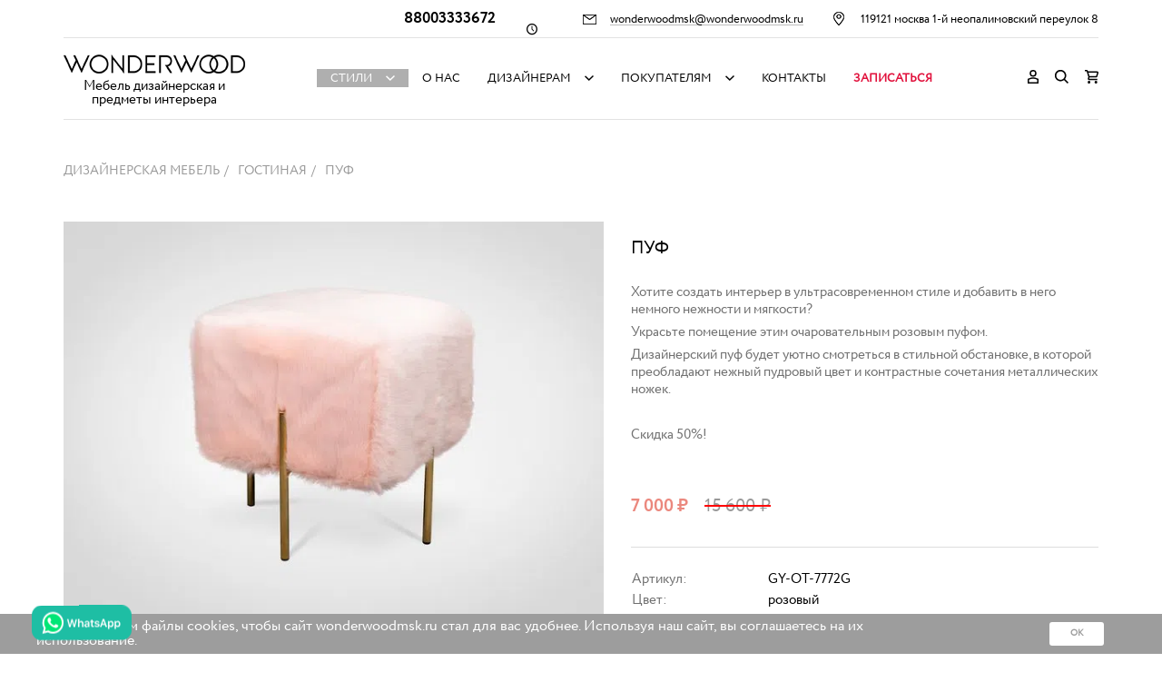

--- FILE ---
content_type: text/html; charset=UTF-8
request_url: https://wonderwoodmsk.ru/mebel/2556-puf
body_size: 10904
content:
<!DOCTYPE html>
<html lang="ru" class="no-js">
<head>
	<title>Купить Пуф</title>
	<meta charset="utf-8" />
	<meta name="description" content="Пуф" />
	<meta name="keywords" content="пуф" />
	<meta name="author" content="Дизайнерская мебель на заказ - Интернет магазин Wonderwood" />
	<meta name="viewport" content="width=device-width, initial-scale=1" />
		<link href="/styles/front/css/ww-a35080f847.min.css" rel="stylesheet" />
		
	
	<link rel="apple-touch-icon" sizes="180x180" href="/apple-touch-icon.png?v=m2dwLgaNQ8">
	<link rel="icon" type="image/png" sizes="32x32" href="/favicon-32x32.png?v=m2dwLgaNQ8">
	<link rel="icon" type="image/png" sizes="16x16" href="/favicon-16x16.png?v=m2dwLgaNQ8">
	<link rel="manifest" href="/manifest.json?v=m2dwLgaNQ8">
	<link rel="mask-icon" href="/safari-pinned-tab.svg?v=m2dwLgaNQ8" color="#5bbad5">
	<link rel="shortcut icon" href="/favicon.ico?v=m2dwLgaNQ8">
	<meta name="theme-color" content="#ffffff">
	

	<!--[if lt IE 9]>
	<script src="/styles/front/vendors/html5shiv.js"></script>
	<![endif]-->

	<script async src="/styles/front/vendors/modernizr.js"></script>
	<script src="https://regmarkets.ru/js/r17.js" async type="text/javascript"></script>
	<meta name="yandex-verification" content="502f746f8b02c40f" />
<meta name="google-site-verification" content="Pe1KQEEHtzTRbQgtfnkln8wHt-UnOx1MnrOVZt9mleo" />
<meta name="cmsmagazine" content="dfd5c6bcefa9b2c1f3a96e57c71933cc" />
<!-- Google Tag Manager -->
<!--script>(function(w,d,s,l,i){w[l]=w[l]||[];w[l].push({'gtm.start':
new Date().getTime(),event:'gtm.js'});var f=d.getElementsByTagName(s)[0],
j=d.createElement(s),dl=l!='dataLayer'?'&l='+l:'';j.async=true;j.src=
'https://www.googletagmanager.com/gtm.js?id='+i+dl;f.parentNode.insertBefore(j,f);
})(window,document,'script','dataLayer','GTM-5DG723W');</script-->
<!-- End Google Tag Manager -->
<!-- Global site tag (gtag.js) - Google Analytics -->
<script async src="https://www.googletagmanager.com/gtag/js?id=G-ZJ2Z7BTFCZ"></script>
<script>
  window.dataLayer = window.dataLayer || [];
  function gtag(){dataLayer.push(arguments);}
  gtag('js', new Date());

  gtag('config', 'G-ZJ2Z7BTFCZ');
</script><meta property="og:locale" content="ru_RU" />
<meta property="og:type" content="website" />
<meta property="og:title" content="Пуф" />
<meta property="og:url" content="https://wonderwoodmsk.ru/mebel/2556-puf" />
<meta property="og:site_name" content="Дизайнерская мебель на заказ - Интернет магазин Wonderwood" />
<meta property="og:description" content="Магазин дизайнерской мебели" />
<meta property="og:image" content="https://wonderwoodmsk.ru/upload/products/2556/1-wl1zdopolf-640x480.jpg" />
<meta name="twitter:title" content="Пуф" />
<meta name="twitter:url" content="https://wonderwoodmsk.ru/mebel/2556-puf" />
<meta name="twitter:description" content="Магазин дизайнерской мебели" />
<meta name="twitter:image" content="https://wonderwoodmsk.ru/upload/products/2556/1-wl1zdopolf-640x480.jpg" />
<!-- Facebook Pixel Code -->
<script>
    !function(f,b,e,v,n,t,s){if(f.fbq)return;n=f.fbq=function(){n.callMethod?
			n.callMethod.apply(n,arguments):n.queue.push(arguments)};if(!f._fbq)f._fbq=n;
			n.push=n;n.loaded=!0;n.version='2.0';n.queue=[];t=b.createElement(e);t.async=!0;
			t.src=v;s=b.getElementsByTagName(e)[0];s.parentNode.insertBefore(t,s)}(window,
        document,'script','https://connect.facebook.net/en_US/fbevents.js');
    // Insert Your Facebook Pixel ID below.
    fbq('init', '403611856866278');
    fbq('track', 'PageView');
</script>

<noscript>
 <img height="1" width="1" 
src="https://www.facebook.com/tr?id=403611856866278&ev=PageView
&noscript=1"/>
</noscript>
<!-- End Facebook Pixel Code -->

</head>
<body class="page-inner page-product" data-module="Product">
	
	<div class="container-fluid" id="container">

		<header class="headline">
			<div class="container">
				<div class="top">
					<div class="phone"><a data-goal="PHONECLICK"  href="tel:88003333672">88003333672</a></div>
					<div class="time"><i class="icon-clock"></i> </div>
					<div class="email">
						<a data-goal="EMAILCLICK" href="mailto:wonderwoodmsk@wonderwoodmsk.ru">wonderwoodmsk@wonderwoodmsk.ru</a>
					</div>
					<div class="address">119121 москва 1-й неопалимовский переулок  8</div>
				</div>
				<div class="headline-inner">
					<div class="logo">
													<a href="/" class="logo-image">Дизайнерская мебель на заказ - Интернет магазин Wonderwood</a>
												<div class="logo-title hidden-xs hidden-sm">Мебель дизайнерская и предметы интерьера</div>
					</div>
					<button type="button" class="menu-trigger collapsed" data-toggle="collapse" data-target="#menu" aria-expanded="false" aria-controls="#menu"></button>
					<nav class="main-menu collapse" id="menu" role="navigation">
						<div class="top">
							<div class="time"><i class="icon-clock"></i> </div>
							<div class="email">
								<a href="mailto:wonderwoodmsk@wonderwoodmsk.ru">wonderwoodmsk@wonderwoodmsk.ru</a>
							</div>
							<div class="address">119121 москва 1-й неопалимовский переулок  8</div>
						</div>
						<ul class="desktop">
							<li class="root shop"><a href="">Стили</a><div class="submenu submenu-catalogue"><div class="submenu-inner"><div class="row"><div class="col-md-12"><div class="item styles showed"><span class="title">Мебель по стилям</span><div class="row"><div class="col-md-4"><a href="/dizajnerskaja-mebel/style_provans" class="style">Прованс<img src="/upload/styles/provans.jpg" alt="Прованс" /></a></div><div class="col-md-4"><a href="/dizajnerskaja-mebel/style_classic" class="style">Классический<img src="/upload/styles/classic.jpg" alt="Классический" /></a></div><div class="col-md-4"><a href="/dizajnerskaja-mebel/style_amerikanskii" class="style">Американский<img src="/upload/styles/amerikanskii.jpg" alt="Американский" /></a></div></div><div class="row"><div class="col-md-4"><a href="/dizajnerskaja-mebel/style_art-deko" class="style">Арт Деко<img src="/upload/styles/art-deko.jpg" alt="Арт Деко" /></a></div><div class="col-md-4"><a href="/dizajnerskaja-mebel/style_angliiskii" class="style">Английский<img src="/upload/styles/angliiskii.jpg" alt="Английский" /></a></div><div class="col-md-4"><a href="/dizajnerskaja-mebel/style_loft" class="style">Лофт<img src="/upload/styles/loft.jpg" alt="Лофт" /></a></div></div><div class="row"><div class="col-md-4"><a href="/dizajnerskaja-mebel/style_vintage" class="style">Винтажный<img src="/upload/styles/vintage.jpg" alt="Винтажный" /></a></div><div class="col-md-4"><a href="/dizajnerskaja-mebel/style_skandinavskii" class="style">Скандинавский<img src="/upload/styles/skandinavskii.jpg" alt="Скандинавский" /></a></div><div class="col-md-4"><a href="/dizajnerskaja-mebel/style_fjuzhen" class="style">Фьюжен<img src="/upload/styles/fjuzhen.jpg" alt="Фьюжен" /></a></div></div></div></div></div></div></div></li><li><a href="/info/showrooms">О нас</a></li><li class="root"><a href="">Дизайнерам</a><div class="submenu submenu-"><div class="submenu-inner"><ul><li><a href="/info/unikalnaja-vozmozhnost-dlja-dizainerov-intererov" class="level-2">Партнерская программа</a></li></ul></div></div></li><li class="root"><a href="">Покупателям</a><div class="submenu submenu-"><div class="submenu-inner"><ul><li><a href="/info/zakaz-oplata-dostavka" class="level-2">Заказ, оплата, доставка</a></li></ul></div></div></li><li><a href="/showrooms">Контакты</a></li><li><a style="color: #e1123d;font-weight: bold;" href="https://api.whatsapp.com/send/?phone=%2B79266721307&text=%D0%97%D0%B0%D0%BF%D0%B8%D1%81%D0%B0%D1%82%D1%8C%D1%81%D1%8F+%D0%B2+%D1%88%D0%BE%D1%83-%D1%80%D1%83%D0%BC+Wonderwood%20+https%3A%2F%2Fwonderwoodmsk.ru%2F&type=phone_number&app_absent=0" target="_blank" title="Записаться в шоу-рум Wonderwood">Записаться</a></li>						</ul>
						<ul class="mobile">
							<li class="root cat-15"><a href="">Мебель по типу</a><div class="submenu submenu-catalogue_cats"><div class="submenu-inner"><ul><li><a href="/dizajnerskaja-mebel/mebel-po-tipu/divany" class="level-2 small">Диваны</a></li><li><a href="/dizajnerskaja-mebel/mebel-po-tipu/kresla" class="level-2 small">Кресла</a></li><li><a href="/dizajnerskaja-mebel/mebel-po-tipu/stoly-i-stoliki" class="level-2 large">Столы и столики</a></li><li><a href="/dizajnerskaja-mebel/mebel-po-tipu/stulja" class="level-2 small">Стулья</a></li><li><a href="/dizajnerskaja-mebel/mebel-po-tipu/krovati" class="level-2 large">Кровати</a></li><li><a href="/dizajnerskaja-mebel/mebel-po-tipu/banketki-i-pufy" class="level-2 large">Банкетки и пуфы</a></li><li><a href="/dizajnerskaja-mebel/mebel-po-tipu/komody-i-tumby" class="level-2 large">Комоды и тумбы</a></li><li><a href="/dizajnerskaja-mebel/mebel-po-tipu/shkafy-i-vitriny" class="level-2 large">Шкафы и витрины</a></li><li><a href="/dizajnerskaja-mebel/mebel-po-tipu/konsoli" class="level-2 small">Консоли</a></li><li><a href="/dizajnerskaja-mebel/mebel-po-tipu/etazherki" class="level-2 small">Этажерки</a></li></ul></div></div></li><li><a href="/dizajnerskaja-mebel/svet">Свет</a></li><li><a href="/dizajnerskaja-mebel/dekor">Декор</a></li><li><a href="/dizajnerskaja-mebel/zerkala">Зеркала</a></li><li><a href="/dizajnerskaja-mebel/dekor/tekstil">Текстиль</a></li><li><a href="/info/showrooms">О нас</a></li><li><a href="/info/zakaz-oplata-dostavka">Заказ, оплата, доставка</a></li><li><a href="/showrooms">Контакты</a></li><li><a href="/blog">Блог</a></li><li><a style="color: #e1123d;font-weight: bold;" href="https://api.whatsapp.com/send/?phone=%2B79266721307&text=%D0%97%D0%B0%D0%BF%D0%B8%D1%81%D0%B0%D1%82%D1%8C%D1%81%D1%8F+%D0%B2+%D1%88%D0%BE%D1%83-%D1%80%D1%83%D0%BC+Wonderwood%20+https%3A%2F%2Fwonderwoodmsk.ru%2F&type=phone_number&app_absent=0" target="_blank" title="Записаться в шоу-рум Wonderwood">Записаться</a></li>						</ul>
					</nav>
					<div class="tools">
			<div class="tool" data-tool="user">
			<a href="/login">
				<svg xmlns="http://www.w3.org/2000/svg" width="12" height="15" viewBox="0 0 12 15">
					<defs></defs>
					<path id="вход.svg" class="svg-icon" d="M1462,77.5a3.75,3.75,0,1,0-3.75-3.75A3.751,3.751,0,0,0,1462,77.5Zm0-6a2.25,2.25,0,1,1-2.25,2.251A2.253,2.253,0,0,1,1462,71.5Zm5.39,8.084a11.558,11.558,0,0,0-10.78,0c-0.21.111-.41,0.224-0.61,0.346V85h12V79.93C1467.8,79.807,1467.6,79.694,1467.39,79.583ZM1466.5,83.5h-9V80.812a10.061,10.061,0,0,1,9,0V83.5Z" transform="translate(-1456 -70)"/>
				</svg>
			</a>
			<div class="submenu submenu-user">
				<ul>
					<li><a href="/login">Вход/регистрация</a></li>
					<li><a href="/wishlist">Избранное</a></li>
				</ul>
			</div>
		</div>
		<div class="tool" data-tool="search">
		<a href="#search">
			<svg xmlns="http://www.w3.org/2000/svg" width="15" height="15" viewBox="0 0 15 15">
				<defs></defs>
				<path id="поиск.svg" class="svg-icon" d="M1503,83.895l-3.82-3.823a6.308,6.308,0,1,0-1.11,1.1L1501.9,85Zm-8.75-2.962a4.686,4.686,0,1,1,4.68-4.686A4.691,4.691,0,0,1,1494.25,80.933Z" transform="translate(-1488 -70)"/>
			</svg>
		</a>
		<div class="submenu submenu-search">
			<form action="/dizajnerskaja-mebel" method="get" id="search">
				<input type="hidden" name="action" value="filter" />

				<input type="search" name="search" value="" id="search_text" placeholder="Введите слово для поиска" class="form-control" />
				<button type="submit" class="btn">
					<svg xmlns="http://www.w3.org/2000/svg" width="15" height="15" viewBox="0 0 15 15">
						<defs></defs>
						<path id="поиск.svg" class="svg-icon" d="M1503,83.895l-3.82-3.823a6.308,6.308,0,1,0-1.11,1.1L1501.9,85Zm-8.75-2.962a4.686,4.686,0,1,1,4.68-4.686A4.691,4.691,0,0,1,1494.25,80.933Z" transform="translate(-1488 -70)"/>
					</svg>
				</button>
			</form>
		</div>
	</div>
	<a href="/basket" class="basket">
		<svg xmlns="http://www.w3.org/2000/svg" width="15" height="15" viewBox="0 0 15 15">
			<defs></defs>
			<path id="корзина.svg" class="svg-icon" d="M1537.69,72.139a1.513,1.513,0,0,0-1.21-.595h-9.92l-0.14-.473A1.527,1.527,0,0,0,1524.96,70H1523V71.5h1.96l1.82,6.046-0.47,1.863a1.451,1.451,0,0,0,.28,1.283,1.526,1.526,0,0,0,1.2.575h8.94V79.766h-8.94l0.38-1.495h7.22a1.521,1.521,0,0,0,1.46-1.084l1.09-3.737A1.413,1.413,0,0,0,1537.69,72.139Zm-2.3,4.638h-7.25l-1.13-3.737h9.47Zm-7.82,5.232a1.5,1.5,0,1,0,1.53,1.5A1.507,1.507,0,0,0,1527.57,82.009Zm7.63,0a1.5,1.5,0,1,0,1.53,1.5A1.507,1.507,0,0,0,1535.2,82.009Z" transform="translate(-1523 -70)"/>
		</svg>
		<span class="basket-info" id="basket_info"></span>
	</a>
</div>				</div>
			</div>
		</header>

		<main class="content" role="main"><article class="box-product" id="product">
	<div class="container">		<ul class="indexer" itemscope itemtype="http://schema.org/BreadcrumbList"><li itemprop="itemListElement" itemscope itemtype="http://schema.org/ListItem"><a href="/dizajnerskaja-mebel" itemprop="item"><span itemprop="name">Дизайнерская мебель</span></a><meta itemprop="position" content="1" /></li><li itemprop="itemListElement" itemscope itemtype="http://schema.org/ListItem"><a href="/dizajnerskaja-mebel/gostinaja" itemprop="item"><span itemprop="name">Гостиная</span></a><meta itemprop="position" content="2" /></li><li itemprop="itemListElement" itemscope itemtype="http://schema.org/ListItem"><span itemprop="item">Пуф</span><meta itemprop="position" content="3" /></li></ul>		<div class="product-inner">
			<div class="row" itemscope itemtype="http://schema.org/Product">
				<div class="col-sm-6">
											<div class="photos ">
							<div class="gallery gallery-main">
																	<div class="gallery-cell">
										<a href="https://wonderwoodmsk.ru/upload/products/2556/1-wl1zdopolf.jpg" class="zoom" itemprop="image"><img src="https://wonderwoodmsk.ru/upload/products/2556/1-wl1zdopolf-640x480.jpg"  alt="Пуф" title="Пуф" /></a>
									</div>
																	<div class="gallery-cell">
										<a href="https://wonderwoodmsk.ru/upload/products/2556/2-pxm6t80pom.jpg" class="zoom" itemprop="image"><img src="https://wonderwoodmsk.ru/upload/products/2556/2-pxm6t80pom-640x480.jpg"  alt="" /></a>
									</div>
															</div>
							<div class="gallery gallery-nav">
																	<div class="gallery-cell">
										<img src="https://wonderwoodmsk.ru/upload/products/2556/1-wl1zdopolf-60.jpg" alt="Пуф" title="Пуф" />
									</div>
																	<div class="gallery-cell">
										<img src="https://wonderwoodmsk.ru/upload/products/2556/2-pxm6t80pom-60.jpg" alt="" />
									</div>
															</div>
													</div>
										<div class="qablock">
						<noindex><h3>Вопросы и ответы</h3>
						<div class="question">Сколько стоит доставка ?</div>
						<div class="answer">Доставка возможна с помощью нашей курьерской службы или сторонних сервисов (Яндекс.Грузовой, Грузовичкоф и пр.) Для расчета стоимости доставки просим связаться с нами любым удобным способом.
						</div>
						<div class="question">Можно ли где-то посмотреть на товары?</div>
						<div class="answer">Наш шоурум находится по адресу Москва, 1-й Неопалимовский переулок, 8. В будни с 10 до 19 , суббота с 11 до 19. Воскресенье - выходной</div>
						<div class="question">Я дизайнер, могу ли я получить скидку ?</div>
						<div class="answer">Напишите нам письмо, и мы вам вышлем нашу партнерскую программу для регистрации.</div>
						<div class="question">Как я могу оплатить заказ ?</div>
						<div class="answer">Оплатить можно наличными в шоуруме, оплата по безналичному расчету , банковский перевод.</div>
						<div class="question">Есть ли гарантия на товары?</div>
						<div class="answer">При соблюдении правил эксплуатации мебели гарантия от производителя составляет 1 год</div>
						<div class="question">Если мне не понравился товар, смогу ли я вернуть или обменять ?</div>
						<div class="answer">Можно вернуть или обменять товар в течении 14 дней, при сохранения товара надлежащего качества и целостности упаковки.
							Товары по индивидуальному заказу не подлежат возврату и обмену.</div>
						</noindex>
					</div>
				</div>  
				<div class="col-sm-6">
					<div class="product-details">
						<h1 itemprop="name">Пуф</h1>
													<div class="desc">
								<meta itemprop="description" content="Хотите создать интерьер в ультрасовременном стиле и добавить в него немного нежности и мягкости?
Украсьте помещение этим очаровательным розовым пуфом.
Дизайнерский пуф будет уютно смотреться в стильной обстановке, в которой преобладают нежный пудровый цвет и контрастные сочетания металлических ножек.
&nbsp;
Скидка 50%!
&nbsp;">
								<p>Хотите создать интерьер в ультрасовременном стиле и добавить в него немного нежности и мягкости?</p>
<p>Украсьте помещение этим очаровательным розовым пуфом.</p>
<p>Дизайнерский пуф будет уютно смотреться в стильной обстановке, в которой преобладают нежный пудровый цвет и контрастные сочетания металлических ножек.</p>
<p>&nbsp;</p>
<p>Скидка 50%!</p>
<p>&nbsp;</p>							</div>
						
													<p itemprop="offers" itemscope itemtype="http://schema.org/Offer" class="price rasprodaja">
								<span class="red"><span itemprop="price">7 000</span> <span class="rub">₽</span></span>&nbsp;
								<strike><span>15 600 <span class="rub">₽</span></span></strike>

								<meta itemprop="priceCurrency" content="RUB">
							</p>
												<div class="params">
							<table class="table">
							<tbody>
								<tr>
									<th>Артикул:</th>
									<td>GY-OT-7772G</td>
								</tr>
																											<tr>
											<th>Цвет:</th>
											<td>розовый</td>
										</tr>
									
																											<tr>
											<th>Дизайн:</th>
											<td>Англия</td>
										</tr>
									
																											<tr>
											<th>Материал:</th>
											<td>дерево/металл/ткань</td>
										</tr>
									
																											<tr>
											<th>Стиль:</th>
											<td>Арт-Деко</td>
										</tr>
									
																	
																											<tr>
											<th>Вес:</th>
											<td>4,5</td>
										</tr>
									
																											<tr>
											<th>Габариты:</th>
											<td>420 x 430 x 420</td>
										</tr>
									
															</tbody>
							</table>
						</div>
													<form action="/basket" method="get" data-name="order" id="order_form">
								<input type="hidden" name="action" value="addItem" />
								<input type="hidden" name="item_id" value="2556" />

								<div class="form-group clearfix">
									<label for="count">Количество:</label>
									<div class="count">
										<button type="button" name="minus" class="btn">–</button>
										<input type="text" name="count" value="1" readonly class="form-control" />
										<button type="button" name="plus" class="btn">+</button>
									</div>
								</div>
								<div class="form-group clearfix">
																			<button type="submit" class="btn btn-primary">Добавить в корзину</button>
																										</div>
								<button type="button" name="wishlist" class="btn btn-info btn-wishlist" data-container="body" data-toggle="popover" data-placement="bottom" data-trigger="click"></button>
								<button type="button" name="order" class="btn btn-info btn-order" data-toggle="modal" data-target="#modal_order">Купить в 1 клик</button>
								<button type="button" name="subscribe_price" class="btn btn-price">Узнать о снижении цены</button>

								<div class="hide" id="wishlist_content">
									<p>Вы добавили в избранное товар:</p>
									<div class="media">
										<div class="media-left">
											<img src="https://wonderwoodmsk.ru/upload/products/2556/1-wl1zdopolf-60.jpg" alt="Пуф" />
										</div>
										<div class="media-body media-middle">
											<p class="title">Пуф</p>
											<p class="price">7 000 <span class="rub">₽</span></p>
										</div>
									</div>
									<div class="bottom">
										<a href="/wishlist" class="btn-link">Перейти в избранное</a>
									</div>
								</div>
							</form>
						<form id="credit_form" action="https://loans.tinkoff.ru/api/partners/v1/lightweight/create" method="post">
							<input name="shopId" value="wonder-wood" type="hidden"/>
							<input name="showcaseId" value="wonder-wood" type="hidden"/>
							<input name="sum" value="7000" type="hidden">
							<input name="itemVendorCode_0" value="GY-OT-7772G" type="hidden"/>
							<input name="itemName_0" value="Пуф" type="hidden"/>
							<input name="itemQuantity_0" value="1" type="hidden"/>
							<input name="itemPrice_0" value="7000" type="hidden"/>
						</form>
												<script>
                            fbq('track', 'ViewContent', {
                                content_ids: ['GY-OT-7772G'],
                                content_type: 'product',
                                value: 7000,
                                currency: 'RUB'
                            });
													</script>
					</div>
				</div>
			</div>
		</div>
	</div>
</article>

	<article class="box-similar hidden-xs">
		<h2>Также в этой коллекции</h2>
				<div class="row">
															<div class="row">
				
				<div class="col-sm-2">
					<section class="item">
						<a href="/mebel/2747-konsol-m-6-03-antichnyi-belyi">
							<ul>
								<li class="title">Консоль М 6-03 античный белый</li>
								<li class="price">77 880 <span class="rub">₽</span></li>
							</ul>
							<img src="https://wonderwoodmsk.ru/upload/products/2747/2-rl3wb77txz-360x270.jpg" alt="Консоль М 6-03 античный белый" />
						</a>
					</section>
				</div>

											
				<div class="col-sm-2">
					<section class="item">
						<a href="/mebel/2746-konsol-m-6-03-frantsuzskii-seryi">
							<ul>
								<li class="title">Консоль М 6-03 французский серый</li>
								<li class="price">77 880 <span class="rub">₽</span></li>
							</ul>
							<img src="https://wonderwoodmsk.ru/upload/products/2746/1-688nt3kt2f-360x270.jpg" alt="Консоль М 6-03 французский серый" />
						</a>
					</section>
				</div>

											
				<div class="col-sm-2">
					<section class="item">
						<a href="/mebel/2633-vitrina-uzkaja-m-3-02-zhemchuzhno-seryi">
							<ul>
								<li class="title">Витрина узкая M 3-02 жемчужно-серый</li>
								<li class="price">98 600 <span class="rub">₽</span></li>
							</ul>
							<img src="https://wonderwoodmsk.ru/upload/products/2633/1-p7ub54593y-360x270.jpg" alt="Витрина узкая M 3-02 жемчужно-серый" />
						</a>
					</section>
				</div>

											
				<div class="col-sm-2">
					<section class="item">
						<a href="/mebel/2628-konsol-m-6-01-frantsuzskii-seryi">
							<ul>
								<li class="title">Консоль M 6-01 французский серый</li>
								<li class="price">64 300 <span class="rub">₽</span></li>
							</ul>
							<img src="https://wonderwoodmsk.ru/upload/products/2628/1-oygo8lbqkk-360x270.jpg" alt="Консоль M 6-01 французский серый" />
						</a>
					</section>
				</div>

											
				<div class="col-sm-2">
					<section class="item">
						<a href="/mebel/2626-konsol-manhattan">
							<ul>
								<li class="title">Консоль Manhattan</li>
								<li class="price">64 300 <span class="rub">₽</span></li>
							</ul>
							<img src="https://wonderwoodmsk.ru/upload/products/2626/1-brjfbdgrxy-360x270.jpg" alt="Консоль Manhattan" />
						</a>
					</section>
				</div>

											
				<div class="col-sm-2">
					<section class="item">
						<a href="/mebel/2623-stol-pismennyi-m-7-02-zhemchuzhno-seryi">
							<ul>
								<li class="title">Стол письменный M 7-02 жемчужно-серый</li>
								<li class="price">85 800 <span class="rub">₽</span></li>
							</ul>
							<img src="https://wonderwoodmsk.ru/upload/products/2623/1-27nz99tqiq-360x270.jpg" alt="Стол письменный M 7-02 жемчужно-серый" />
						</a>
					</section>
				</div>

									</div>
									</div>
	</article>

<article class="box-features">
	<div class="container">
		<div class="row">
			<div class="col-sm-3">
				<p class="feature-1">Уникальный ассортимент</p>
			</div>
			<div class="col-sm-3">
				<p class="feature-2">100% гарантия подлинности</p>
			</div>
			<div class="col-sm-3">
				<p class="feature-3">В наличии на складе в Москве</p>
			</div>
			<div class="col-sm-3">
				<p class="feature-4">Дополнительные услуги для покупателей</p>
			</div>
		</div>
	</div>
</article>
	<div class="modal fade" tabindex="-1" role="dialog" id="modal_order">
		<div class="modal-dialog">
			<div class="modal-content">
				<div class="modal-body">

					<article class="box-catalogue box-catalogue-order">
						<div class="media">
							<div class="media-left">
								<img src="https://wonderwoodmsk.ru/upload/products/2556/1-wl1zdopolf-640x480.jpg" alt="Пуф" width="420" />
								<ul class="item">
									<li class="title">Пуф</li>
									<li class="price">7 000 <span class="rub">₽</span></li>
								</ul>
							</div>
							<div class="media-body media-middle">
								<h2>Купить в 1 клик</h2>
								<form action="" method="post" id="catalogue_order" data-parsley-validate>
									<input type="hidden" name="action" value="order" />
									<input type="hidden" name="item_id" value="2556" />

									<p>Укажите ваш контактный номер и мы перезвоним вам для уточнения деталей заказа.</p>
									<div class="form-group">
										<input type="tel" name="phone" value="" id="phone" class="form-control" placeholder="Ваш номер телефона" required />
									</div>
									<button class="btn btn-primary" type="submit">Оформить заказ</button>
								</form>
							</div>
						</div>
						<button type="button" class="close" data-dismiss="modal" aria-label="Close"></button>
					</article>

				</div>
			</div>
		</div>
	</div>

<div class="modal fade" tabindex="-1" role="dialog" id="modal_subscribe_price">
	<div class="modal-dialog">
		<div class="modal-content">
			<div class="modal-body">

				<article class="box-subscribe-price">
					<div class="modal-inner">
						<form action="" method="post" data-parsley-validate>
							<input type="hidden" name="action" value="subscribePrice" />
							<input type="hidden" name="item_id" value="2556" />
							<input type="hidden" name="price" value="7000" />
							<p>Мы напомним Вам, когда цена на этот товар снизится</p>
							<div class="input-group">
																	<input type="email" name="email" value="" placeholder="Ваш e-mail" id="email_price" class="form-control" required />
																<span class="input-group-btn">
									<button type="submit" class="btn btn-primary">Подписаться</button>
								</span>
							</div>
							<div class="radio">
								<input type="checkbox" name="subscribe" value="1" id="subscribe_1" />
								<label for="subscribe_1">Хочу быть в курсе последних новостей компании, обновления статей о&nbsp;дизайне и акциях</label>
							</div>
						</form>
					</div>
					<div class="price">7 000 <span class="rub">₽</span></div>
					<button type="button" class="close" data-dismiss="modal" aria-label="Close"></button>
				</article>

			</div>
		</div>
	</div>
</div>
							<article class="box-sso editor">
					<div class="container">
											</div>
				</article>
			
			
												<div class="modal fade" tabindex="-1" role="dialog" id="modal_gift">
	<div class="modal-dialog">
		<div class="modal-content">
			<div class="modal-body">

				<article class="box-gift">
					<div class="text">
						<div class="text-inner">
							<h3>Подпишитесь на наши новости!</h3>
							<dl class="num-1">
								<dt>10%</dt>
								<dd>Скидка на Ваш первый заказ</dd>
							</dl>
							<dl class="num-2">
								<dt>Акции</dt>
								<dd>Подарки и распродажи</dd>
							</dl>
							<dl class="num-3">
								<dt>Шоу-рум</dt>
								<dd>Информация о представленных новинках</dd>
							</dl>
						</div>
					</div>
					<form action="/" method="post" id="gift" data-parsley-validate>
						<input type="hidden" name="action" value="gift" />
						<div class="input-group">
							<input type="email" name="email" value="" placeholder="Ваш e-mail" id="email_gift" class="form-control" required />
							<span class="input-group-btn">
								<button type="submit" class="btn btn-primary">Подписаться</button>
							</span>
						</div>
						<p class="agreement">Нажимая на кнопку «Подписаться», <a href="/info/agreement" target="_blank">я&nbsp;соглашаюсь на&nbsp;обработку персональных данных</a>.</p>
					</form>
					<button type="button" class="close" data-dismiss="modal" aria-label="Close"></button>
				</article>

			</div>
		</div>
	</div>
</div>							
			<div class="modal fade" tabindex="-1" role="dialog" id="modal_showroom">
	<div class="modal-dialog">
		<div class="modal-content">
			<div class="modal-body">

				<article class="box-showroom">
					<div class="text">
						<div class="text-inner">
							<h3>Сомневаетесь? Приезжайте в наш Шоу-рум!</h3>
							<p>Шоу-рум Wonderwood предоставит Вам бесплатную услугу по подбору и&nbsp;расстановке мебели в Вашем интерьере!</p>
						</div>
					</div>
					<div class="bottom">
						<p class="address"><i class="icon-location"></i> 119121 москва 1-й неопалимовский переулок  8</p>
						<a href="/showrooms" class="btn btn-primary">Схема проезда</a>
					</div>
					<button type="button" class="close" data-dismiss="modal" aria-label="Close"></button>
				</article>

			</div>
		</div>
	</div>
</div>			

			<footer class="footline">
				<div class="container">
					<div class="row">
						<div class="col-md-6">
							<h3>Будьте в курсе последних новостей компании, обновления статей о дизайне и акций, которые мы проводим!</h3>
						</div>
						<div class="col-md-6 subscribe">
							<form action="/" method="post" id="subscribe" data-parsley-validate>
								<div class="row">
									<div class="col-md-6">
										<input type="hidden" name="action" value="subscribe" />
										<input type="email" name="email" value="" placeholder="Ваш e-mail" id="email_subscribe" class="form-control" required />
									</div>
									<div class="col-md-6">
										<button type="submit" class="btn btn-primary">Подписаться</button>
									</div>
									<div class="col-md-12">
										<p class="agreement">Нажимая на кнопку «Подписаться», <a href="/info/agreement" target="_blank">я&nbsp;соглашаюсь на&nbsp;обработку персональных данных</a>.</p>
									</div>
								</div>
							</form>
						</div>
					</div>
					<div class="footline-inner">
						<div class="row">
							<div class="col-sm-3">
								<div class="logo">

																		<a href="/" class="logo-image">Дизайнерская мебель на заказ - Интернет магазин Wonderwood</a>
									<p>2016 &mdash; 2025 &copy; ИП Матюхина Лариса Ивановна.</p>
<p>Все права защищены.</p>																	</div>
								<div class="social">
																			<a href="https://vk.com/wonderwoodrussia" class="vk" rel="nofollow" target="_blank"></a>
																																																																									<a href="https://www.pinterest.com/mskwonderwood/" class="google" rel="nofollow" target="_blank"></a>
																	</div>
								<div class="counters">
																	</div>
								<img src="/styles/front/img/cards.png" title="Мы принимаем к оплате банковские карты">
							</div>
							<div class="col-sm-3">
								<h3>Каталог</h3>
								<ul>
									<li><a href="/dizajnerskaja-mebel/stolovaja-i-kuhnja">Столовая и кухня</a></li><li><a href="/dizajnerskaja-mebel/gostinaja">Гостиная</a></li><li><a href="/dizajnerskaja-mebel/spalnja">Спальня</a></li><li><a href="/dizajnerskaja-mebel/detskaja">Детская</a></li><li><a href="/dizajnerskaja-mebel/kabinet">Кабинет</a></li><li><a href="/dizajnerskaja-mebel/veranda-i-terrasa">Веранда и терраса</a></li><li><a href="/dizajnerskaja-mebel/mjagkaja-mebel">Мягкая мебель</a></li><li><a href="/dizajnerskaja-mebel/svet">Свет</a></li><li><a href="/dizajnerskaja-mebel/dekor">Декор</a></li><li><a href="/dizajnerskaja-mebel/zerkala">Зеркала</a></li><li><a href="/dizajnerskaja-mebel/mebel-po-tipu">Мебель по типу</a></li><li><a href="/dizajnerskaja-mebel/mebel-dlja-biznesa">Мебель для бизнеса</a></li>								</ul>
							</div>
							<div class="col-sm-3">
								<h3>Информация</h3>
								<ul>
									<li><a href="/info/zakaz-oplata-dostavka">Условия заказа и доставки</a></li><li><a href="/info/showrooms">Шоурум</a></li><li><a href="/info/agreement">Согласие на обработку персональных данных</a></li>								</ul>
								<h3>Дизайнерам</h3>
								<ul>
									<li><a href="/info/unikalnaja-vozmozhnost-dlja-dizainerov-intererov">Партнерская программа</a></li>								</ul>
							</div>
							<div class="col-sm-3">
								<h3>Контакты</h3>
								<div class="desc" itemscope="" itemtype="http://schema.org/Place">
									<h4>Москва</h4>
									<ul>
									<li class="address">1-й Неопалимовский переулок, 8</li>
									<li class="phone" itemprop="telephone"><strong>+7 (800) 333-36-72</strong></li>
									<li class="time">ПН — ПТ с 11.00 до 19.00,<br>СБ — с 11.00. до 19.00,<br> воскресенье — выходной</li>
									<li><a href="/showrooms">Карта проезда</a></li>
									<ul>

								</div>
							</div>
						</div>
						<a href="/sitemap" class="sitemap">Карта сайта</a>
						<small class="copyright hide">2016 - 2025 ©  ИП Матюхина Лариса Ивановна. Все права защищены.</small>
					</div>
				</div>
			</footer>

		</main> <!-- /content -->

	</div> <!-- /container-fluid -->

							<script src="/styles/front/js/ww-55279bfd05.min.js"></script>
			
	
	
	<script>
	var yaParams = {
		IP: '18.219.231.188'
	};
	</script>
<!-- Yandex.Metrika counter -->
<script type="text/javascript" >
   (function(m,e,t,r,i,k,a){m[i]=m[i]||function(){(m[i].a=m[i].a||[]).push(arguments)};
   m[i].l=1*new Date();k=e.createElement(t),a=e.getElementsByTagName(t)[0],k.async=1,k.src=r,a.parentNode.insertBefore(k,a)})
   (window, document, "script", "https://mc.yandex.ru/metrika/tag.js", "ym");

   ym(56052781, "init", {
        clickmap:true,
        trackLinks:true,
        accurateTrackBounce:true,
        webvisor:true,
        ecommerce:"dataLayer"
   });
</script>
<noscript><div><img src="https://mc.yandex.ru/watch/56052781" style="position:absolute; left:-9999px;" alt="" /></div></noscript>
<!-- /Yandex.Metrika counter -->


<!-- Global site tag (gtag.js) - Google Analytics -->
<!--script async src="https://www.googletagmanager.com/gtag/js?id=UA-80511913-1"></script-->
<!--script>
  window.dataLayer = window.dataLayer || [];
  function gtag(){dataLayer.push(arguments);}
  gtag('js', new Date());

  gtag('config', 'UA-80511913-1');
</script-->
<!-- Begin LeadBack code {literal} -->
<script>
    var _emv = _emv || [];
    _emv['campaign'] = 'ce905b9b491b55b7c8168cd2';

    (function() {
        var em = document.createElement('script'); em.type = 'text/javascript'; em.async = true;
        em.src = ('https:' == document.location.protocol ? 'https://' : 'http://') + 'leadback.ru/js/leadback.js';
        var s = document.getElementsByTagName('script')[0]; s.parentNode.insertBefore(em, s);
    })();
</script>
<!-- End LeadBack code {/literal} -->

<link rel="stylesheet" href="https://cdn.envybox.io/widget/cbk.css">
<script type="text/javascript" src="https://cdn.envybox.io/widget/cbk.js?wcb_code=37ed0485e085b0cb3f8faba84843c80e" charset="UTF-8" async></script>			<div class="cookie_banner">
    <div class="cookie_banner__btn" onclick="javascript:$.fn.setCookie('cookieagree','1',365);$('.cookie_banner').remove()">
        <div class="btn__text">ОК</div>
    </div>
    <div class="cookie_banner__text">
        Мы используем файлы cookies, чтобы сайт wonderwoodmsk.ru стал для вас удобнее. Используя наш сайт, вы соглашаетесь на их использование.<br>
        <!--Чтобы узнать подробности, вы можете ознакомиться с нашей <a target="_blank" href="#">Политикой использования файлов Cookies.</a><br>-->
    </div>

</div>						<div id="whatsapp-mob" title="WhatsApp" class="tada animated"><a data-goal="WHATSAPP_BTN" href="https://wa.me/+79266721307?text=Нажмите%20отправить%20и%20мы%20с%20удовольствием%20ответим%20вам%20на%20все%20вопросы%20https://wonderwoodmsk.ru/mebel/2556-puf%20%E2%80%93%20"></a></div>
			</body>
</html>

<!-- Кол-во запросов: 25 -->

<!-- Время генерации: 0.035751 сек -->

--- FILE ---
content_type: text/javascript;charset=UTF-8
request_url: https://whitesaas.com/api?action=load&code=37ed0485e085b0cb3f8faba84843c80e&url=https%253A%252F%252Fwonderwoodmsk.ru%252Fmebel%252F2556-puf&referrer=&cookie=PHPSESSID%3D0iihkjq8d3bmd17dglmfkaa642%3B%20ww_referer%3D%252Fmebel%252F2556-puf%3B%20_ga_ZJ2Z7BTFCZ%3DGS2.1.s1768709389%24o1%24g0%24t1768709389%24j60%24l0%24h0%3B%20_ga%3DGA1.1.595512635.1768709390&visit_count=0&visitorId=false&platform=Linux%20x86_64&quizId=null&callback=jsonp_callback_94336
body_size: 356
content:
jsonp_callback_94336({"Settings":{"visitorId":22533091808,"visitId":35107135250,"widgetUrl":"https:\/\/content.saas-support.com\/widget\/build\/boot.min.js?id=0716106d7a7a1e5e73fe6fad0651b155"},"Success":false,"Errors":["Виджеты не включены"]});